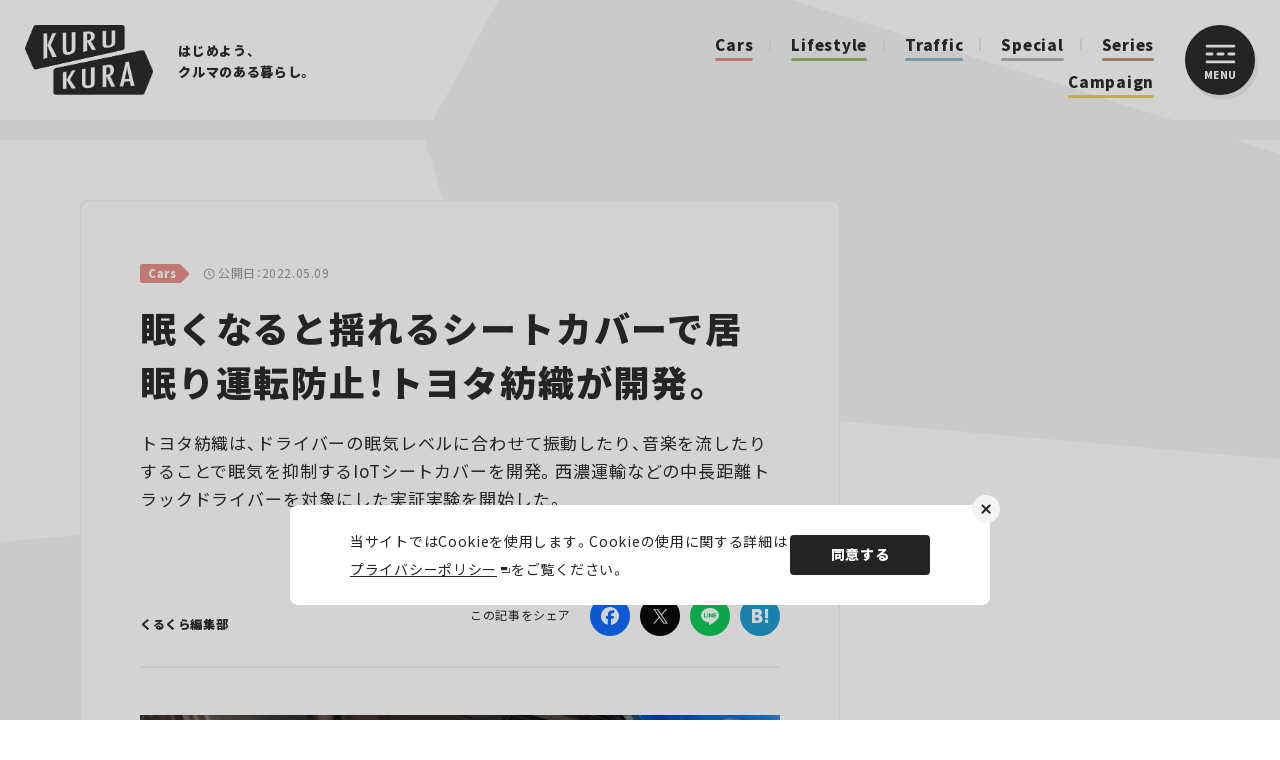

--- FILE ---
content_type: text/html; charset=UTF-8
request_url: https://kurukura.jp/article/20220506-20/
body_size: 14010
content:
<!DOCTYPE html>
<html lang="ja">
  <head>
    
    <meta charset="utf-8">
    <meta name="viewport" content="width=device-width, initial-scale=1">
    <link rel="icon" href="https://kurukura.jp/assets/themes/kurukura/assets/favicon.ico">
    <link rel="apple-touch-icon" sizes="180x180" href="https://kurukura.jp/assets/themes/kurukura/assets/imgs/apple-touch-icon.png">
    <link rel="stylesheet" href="https://cdn.jsdelivr.net/npm/yakuhanjp@3.4.1/dist/css/yakuhanjp.min.css">
    <link rel="stylesheet" href="https://kurukura.jp/assets/themes/kurukura/assets/style.css?ver2.6">
    
    <!--ヘッダー-->
     <!-- 管理画面から入力 --> 
<!--ヘッダー-->
<script async="async" src="https://flux-cdn.com/client/00763/kurukura_00914.min.js"></script>
<script type="text/javascript">
  window.pbjs = window.pbjs || {que: []};
</script>

<script async='async' src='https://securepubads.g.doubleclick.net/tag/js/gpt.js'></script>
<script type="text/javascript">
  window.googletag = window.googletag || {cmd: []};
</script>

<script type="text/javascript">
  window.fluxtag = {
    readyBids: {
      prebid: false,
      google: false
    },
    failSafeTimeout: 3e3,
    isFn: function isFn(object) {
      var _t = 'Function';
      var toString = Object.prototype.toString;
      return toString.call(object) === '[object ' + _t + ']';
    },
    launchAdServer: function () {
      if (!fluxtag.readyBids.prebid) {
        return;
      }
      fluxtag.requestAdServer();
    },
    requestAdServer: function () {
      if (!fluxtag.readyBids.google) {
        fluxtag.readyBids.google = true;
        googletag.cmd.push(function () {
          if (!!(pbjs.setTargetingForGPTAsync) && fluxtag.isFn(pbjs.setTargetingForGPTAsync)) {
            pbjs.que.push(function () {
              pbjs.setTargetingForGPTAsync();
            });
          }
          googletag.pubads().refresh();
        });
      }
    }
  };
</script>

<script type="text/javascript">
  setTimeout(function() {
    fluxtag.requestAdServer();
  }, fluxtag.failSafeTimeout);
</script>

<script type="text/javascript">
  googletag.cmd.push(function () {
    googletag.defineSlot('/9176203,21821879690/1841569', [[250, 250], [200, 200], [300, 300], 'fluid', [300, 250]], 'div-gpt-ad-1700452290939-0').addService(googletag.pubads());
    googletag.defineSlot('/9176203,21821879690/1841568', [[300, 250], [200, 200], [300, 300], [250, 250], 'fluid'], 'div-gpt-ad-1700452353606-0').addService(googletag.pubads());
    googletag.defineSlot('/9176203,21821879690/1841567', [[320, 50], [320, 75], [320, 100], [320, 120], [320, 180]], 'div-gpt-ad-1700452420282-0').addService(googletag.pubads());
    googletag.defineSlot('/9176203,21821879690/1841566', [[200, 200], 'fluid', [300, 300], [250, 250], [300, 250]], 'div-gpt-ad-1700452482709-0').addService(googletag.pubads());
    googletag.defineSlot('/9176203,21821879690/1823736', [300, 250], 'div-gpt-ad-1686294796499-0').addService(googletag.pubads());
    googletag.defineSlot('/9176203,21821879690/1823743', [300, 250], 'div-gpt-ad-1686295158281-0').addService(googletag.pubads());
    googletag.defineSlot('/9176203,21821879690/1823744', [300, 250], 'div-gpt-ad-1686295222395-0').addService(googletag.pubads());
    googletag.defineSlot('/9176203,21821879690/1823747', [300, 250], 'div-gpt-ad-1686295285068-0').addService(googletag.pubads());
    googletag.defineSlot('/9176203,21821879690/1823749', [300, 250], 'div-gpt-ad-1686295401997-0').addService(googletag.pubads());
    googletag.defineSlot('/9176203,21821879690/1823766', [[300, 250], [336, 280]], 'div-gpt-ad-1686296349215-0').addService(googletag.pubads());
    googletag.defineSlot('/9176203,21821879690/1823767', [[728, 90], [970, 250]], 'div-gpt-ad-1686296408799-0').addService(googletag.pubads());
    googletag.defineSlot('/9176203,21821879690/1823794', [[728, 90], [1, 1]], 'div-gpt-ad-1686297941197-0').addService(googletag.pubads());
    googletag.pubads().setTargeting('kurukura_path', [window.location.pathname]);
    googletag.pubads().enableSingleRequest();
    googletag.pubads().collapseEmptyDivs();
    googletag.pubads().disableInitialLoad();
    googletag.enableServices();

    if (!!(window.pbFlux) && !!(window.pbFlux.prebidBidder) && fluxtag.isFn(window.pbFlux.prebidBidder)) {
      pbjs.que.push(function () {
        window.pbFlux.prebidBidder();
      });
    } else {
      fluxtag.readyBids.prebid = true;
      fluxtag.launchAdServer();
    }
  });
</script>

<script data-cfasync="false" type="text/javascript">
(function(w, d) {
	var s = d.createElement('script');
	s.src = '//cdn.adpushup.com/47006/adpushup.js';
	s.crossOrigin='anonymous'; 
	s.type = 'text/javascript'; s.async = true;
	(d.getElementsByTagName('head')[0] || d.getElementsByTagName('body')[0]).appendChild(s);
	w.adpushup = w.adpushup || {que:[]};
})(window, document);

</script>

  <!--アドセンスヘッダー-->
  <script async src="https://pagead2.googlesyndication.com/pagead/js/adsbygoogle.js?client=ca-pub-6759289051789360" crossorigin="anonymous"></script>
  <!-- 管理画面化：インタースティシャル広告 -->
      <!--インターステシャル 管理画面から入力-->
  <script async src="https://securepubads.g.doubleclick.net/tag/js/gpt.js"></script>

  <!--Adx_interstitial_9176203-->
  <script>
  window.googletag = window.googletag || {cmd: []};
  googletag.cmd.push(function() {
  var slot = googletag.defineOutOfPageSlot(
  '/9176203,21821879690/1724362',
  googletag.enums.OutOfPageFormat.INTERSTITIAL);
  if (slot) slot.addService(googletag.pubads());
  googletag.pubads().enableSingleRequest();
  googletag.pubads().disableInitialLoad();//ヘッダーに.refresh();が無い場合削除して下さい。
  googletag.pubads().collapseEmptyDivs();
  googletag.enableServices();
  googletag.display(slot);
  });
  </script><!-- 管理画面化ここまで -->    <script defer src="https://www.pushcode.jp/dist/js/pushcode.js"></script>
<link rel="manifest" href="/manifest.json">
  <script>
  window.PushCodeInit = function() {
    try {
      if (PushCode && PushCode.isSupport()) {
        PushCode.init({ domainToken: '9f0e00aed0c807b17d0145e6a67913a0f4dcd88521772827d20ba6d5c5d8d311', userid: '' });
          PushCode.components.openSubscribeDialog();
      }
    }
    catch (err) {
      console.error(err);
      if (PushCode) {
        PushCode.sendError(err);
      }
    }
  };
</script>          <script type="application/ld+json">
{"@context":"https://schema.org","@type":"WebSite","name":"KURU KURA（くるくら） - クルマのある暮らしをもっと豊かに、もっと楽しく","url":"https://kurukura.jp/","description":"KURU KURA（くるくら）は自動車Webメディアとして、最新ニュースから、テクノロジー、カルチャー、エンターテインメントまで暮らしに役立つ幅広い分野の情報をお届けします。","potentialAction":{"@type":"SearchAction","target":"https://kurukura.jp/search/?q={search_term_string}","query-input":"required name=search_term_string"}}
</script>
          <script type="application/ld+json">
{"@context":"https://schema.org","@type":"Organization","name":"株式会社JAFメディアワークス","url":"https://kurukura.jp/","sameAs":["https://www.facebook.com/ejafmate/","https://twitter.com/kurukura_jp/","https://www.instagram.com/kurukura_magazine/"],"logo":"https://kurukura.jp/assets/themes/kurukura/assets/imgs/scheme_logo.png"}
</script>
          <script type="application/ld+json">
{"@context":"https://schema.org","@type":"BreadcrumbList","itemListElement":[{"@type":"ListItem","position":1,"name":"ホーム","item":"https://kurukura.jp/"},{"@type":"ListItem","position":2,"name":"Cars","item":"https://kurukura.jp/cars/"},{"@type":"ListItem","position":3,"name":"眠くなると揺れるシートカバーで居眠り運転防止！トヨタ紡織が開発。","item":"https://kurukura.jp/article/20220506-20/"}]}
</script>
          <script type="application/ld+json">
{"@context":"https://schema.org","@type":"Article","headline":"眠くなると揺れるシートカバーで居眠り運転防止！トヨタ紡織が開発。","description":"トヨタ紡織は、ドライバーの眠気レベルに合わせて振動したり、音楽を流したりすることで眠気を抑制するIoTシートカバーを開発。西濃運輸などの中長距離トラックドライバーを対象にした実証実験を開始した。","url":"https://kurukura.jp/article/20220506-20/","datePublished":"2022-05-09T10:20:00+09:00","dateModified":"2022-05-09T10:20:00+09:00","author":{"@type":"Person","name":"大槻祐士"},"publisher":{"@type":"Organization","name":"株式会社JAFメディアワークス","url":"https://kurukura.jp/","logo":{"@type":"ImageObject","url":"https://kurukura.jp/assets/themes/kurukura/assets/imgs/scheme_logo.png"}},"mainEntityOfPage":{"@type":"WebPage","@id":"https://kurukura.jp/article/20220506-20/"},"image":"https://kurukura.jp/media2020/3582-SheetCover-01.jpg"}
</script>
          <script type="application/ld+json">
{"@context":"https://schema.org","@type":"ImageGallery","name":"眠くなると揺れるシートカバーで居眠り運転防止！トヨタ紡織が開発。の画像ギャラリー","description":"眠くなると揺れるシートカバーで居眠り運転防止！トヨタ紡織が開発。の画像ギャラリーページです。","url":"https://kurukura.jp/article/20220506-20/gallery/20220506-20/","image":[{"@type":"ImageObject","contentUrl":"https://kurukura.jp/media2020/3582-SheetCover-03.jpg"},{"@type":"ImageObject","contentUrl":"https://kurukura.jp/media2020/3582-SheetCover-02.jpg"},{"@type":"ImageObject","contentUrl":"https://kurukura.jp/media2020/3582-SheetCover-01.jpg"}]}
</script>
              
		<!-- All in One SEO 4.3.8 - aioseo.com -->
		<title>眠くなると揺れるシートカバーで居眠り運転防止！トヨタ紡織が開発。 | KURU KURA（くるくら）</title>
		<meta name="description" content="トヨタ紡織は、ドライバーの眠気レベルに合わせて振動したり、音楽を流したりすることで眠気を抑制するIoTシートカバーを開発。西濃運輸などの中長距離トラックドライバーを対象にした実証実験を開始した。" />
		<meta name="robots" content="max-image-preview:large" />
		<link rel="canonical" href="https://kurukura.jp/article/20220506-20/" />
		<meta name="generator" content="All in One SEO (AIOSEO) 4.3.8" />
		<meta property="og:locale" content="ja_JP" />
		<meta property="og:site_name" content="KURU KURA（くるくら） | はじめよう、クルマのある暮らし。" />
		<meta property="og:type" content="article" />
		<meta property="og:title" content="眠くなると揺れるシートカバーで居眠り運転防止！トヨタ紡織が開発。 | KURU KURA（くるくら）" />
		<meta property="og:description" content="トヨタ紡織は、ドライバーの眠気レベルに合わせて振動したり、音楽を流したりすることで眠気を抑制するIoTシートカバーを開発。西濃運輸などの中長距離トラックドライバーを対象にした実証実験を開始した。" />
		<meta property="og:url" content="https://kurukura.jp/article/20220506-20/" />
		<meta property="og:image" content="https://kurukura.jp/media2020/3582-SheetCover-01.jpg" />
		<meta property="og:image:secure_url" content="https://kurukura.jp/media2020/3582-SheetCover-01.jpg" />
		<meta property="og:image:width" content="1200" />
		<meta property="og:image:height" content="630" />
		<meta property="article:published_time" content="2022-05-09T10:20:00+00:00" />
		<meta property="article:modified_time" content="2022-05-09T10:20:00+00:00" />
		<meta property="article:publisher" content="https://www.facebook.com/ejafmate/" />
		<meta name="twitter:card" content="summary_large_image" />
		<meta name="twitter:site" content="@kurukura_jp" />
		<meta name="twitter:title" content="眠くなると揺れるシートカバーで居眠り運転防止！トヨタ紡織が開発。 | KURU KURA（くるくら）" />
		<meta name="twitter:description" content="トヨタ紡織は、ドライバーの眠気レベルに合わせて振動したり、音楽を流したりすることで眠気を抑制するIoTシートカバーを開発。西濃運輸などの中長距離トラックドライバーを対象にした実証実験を開始した。" />
		<meta name="twitter:creator" content="@kurukura_jp" />
		<meta name="twitter:image" content="https://kurukura.jp/media2020/3582-SheetCover-01.jpg" />
		<!-- All in One SEO -->

<link rel='stylesheet' id='classic-theme-styles-css' href='https://kurukura.jp/wp/wp-includes/css/classic-themes.min.css?ver=1' type='text/css' media='all' />
<style id='global-styles-inline-css' type='text/css'>
body{--wp--preset--color--black: #000000;--wp--preset--color--cyan-bluish-gray: #abb8c3;--wp--preset--color--white: #ffffff;--wp--preset--color--pale-pink: #f78da7;--wp--preset--color--vivid-red: #cf2e2e;--wp--preset--color--luminous-vivid-orange: #ff6900;--wp--preset--color--luminous-vivid-amber: #fcb900;--wp--preset--color--light-green-cyan: #7bdcb5;--wp--preset--color--vivid-green-cyan: #00d084;--wp--preset--color--pale-cyan-blue: #8ed1fc;--wp--preset--color--vivid-cyan-blue: #0693e3;--wp--preset--color--vivid-purple: #9b51e0;--wp--preset--gradient--vivid-cyan-blue-to-vivid-purple: linear-gradient(135deg,rgba(6,147,227,1) 0%,rgb(155,81,224) 100%);--wp--preset--gradient--light-green-cyan-to-vivid-green-cyan: linear-gradient(135deg,rgb(122,220,180) 0%,rgb(0,208,130) 100%);--wp--preset--gradient--luminous-vivid-amber-to-luminous-vivid-orange: linear-gradient(135deg,rgba(252,185,0,1) 0%,rgba(255,105,0,1) 100%);--wp--preset--gradient--luminous-vivid-orange-to-vivid-red: linear-gradient(135deg,rgba(255,105,0,1) 0%,rgb(207,46,46) 100%);--wp--preset--gradient--very-light-gray-to-cyan-bluish-gray: linear-gradient(135deg,rgb(238,238,238) 0%,rgb(169,184,195) 100%);--wp--preset--gradient--cool-to-warm-spectrum: linear-gradient(135deg,rgb(74,234,220) 0%,rgb(151,120,209) 20%,rgb(207,42,186) 40%,rgb(238,44,130) 60%,rgb(251,105,98) 80%,rgb(254,248,76) 100%);--wp--preset--gradient--blush-light-purple: linear-gradient(135deg,rgb(255,206,236) 0%,rgb(152,150,240) 100%);--wp--preset--gradient--blush-bordeaux: linear-gradient(135deg,rgb(254,205,165) 0%,rgb(254,45,45) 50%,rgb(107,0,62) 100%);--wp--preset--gradient--luminous-dusk: linear-gradient(135deg,rgb(255,203,112) 0%,rgb(199,81,192) 50%,rgb(65,88,208) 100%);--wp--preset--gradient--pale-ocean: linear-gradient(135deg,rgb(255,245,203) 0%,rgb(182,227,212) 50%,rgb(51,167,181) 100%);--wp--preset--gradient--electric-grass: linear-gradient(135deg,rgb(202,248,128) 0%,rgb(113,206,126) 100%);--wp--preset--gradient--midnight: linear-gradient(135deg,rgb(2,3,129) 0%,rgb(40,116,252) 100%);--wp--preset--duotone--dark-grayscale: url('#wp-duotone-dark-grayscale');--wp--preset--duotone--grayscale: url('#wp-duotone-grayscale');--wp--preset--duotone--purple-yellow: url('#wp-duotone-purple-yellow');--wp--preset--duotone--blue-red: url('#wp-duotone-blue-red');--wp--preset--duotone--midnight: url('#wp-duotone-midnight');--wp--preset--duotone--magenta-yellow: url('#wp-duotone-magenta-yellow');--wp--preset--duotone--purple-green: url('#wp-duotone-purple-green');--wp--preset--duotone--blue-orange: url('#wp-duotone-blue-orange');--wp--preset--font-size--small: 13px;--wp--preset--font-size--medium: 20px;--wp--preset--font-size--large: 36px;--wp--preset--font-size--x-large: 42px;--wp--preset--spacing--20: 0.44rem;--wp--preset--spacing--30: 0.67rem;--wp--preset--spacing--40: 1rem;--wp--preset--spacing--50: 1.5rem;--wp--preset--spacing--60: 2.25rem;--wp--preset--spacing--70: 3.38rem;--wp--preset--spacing--80: 5.06rem;}:where(.is-layout-flex){gap: 0.5em;}body .is-layout-flow > .alignleft{float: left;margin-inline-start: 0;margin-inline-end: 2em;}body .is-layout-flow > .alignright{float: right;margin-inline-start: 2em;margin-inline-end: 0;}body .is-layout-flow > .aligncenter{margin-left: auto !important;margin-right: auto !important;}body .is-layout-constrained > .alignleft{float: left;margin-inline-start: 0;margin-inline-end: 2em;}body .is-layout-constrained > .alignright{float: right;margin-inline-start: 2em;margin-inline-end: 0;}body .is-layout-constrained > .aligncenter{margin-left: auto !important;margin-right: auto !important;}body .is-layout-constrained > :where(:not(.alignleft):not(.alignright):not(.alignfull)){max-width: var(--wp--style--global--content-size);margin-left: auto !important;margin-right: auto !important;}body .is-layout-constrained > .alignwide{max-width: var(--wp--style--global--wide-size);}body .is-layout-flex{display: flex;}body .is-layout-flex{flex-wrap: wrap;align-items: center;}body .is-layout-flex > *{margin: 0;}:where(.wp-block-columns.is-layout-flex){gap: 2em;}.has-black-color{color: var(--wp--preset--color--black) !important;}.has-cyan-bluish-gray-color{color: var(--wp--preset--color--cyan-bluish-gray) !important;}.has-white-color{color: var(--wp--preset--color--white) !important;}.has-pale-pink-color{color: var(--wp--preset--color--pale-pink) !important;}.has-vivid-red-color{color: var(--wp--preset--color--vivid-red) !important;}.has-luminous-vivid-orange-color{color: var(--wp--preset--color--luminous-vivid-orange) !important;}.has-luminous-vivid-amber-color{color: var(--wp--preset--color--luminous-vivid-amber) !important;}.has-light-green-cyan-color{color: var(--wp--preset--color--light-green-cyan) !important;}.has-vivid-green-cyan-color{color: var(--wp--preset--color--vivid-green-cyan) !important;}.has-pale-cyan-blue-color{color: var(--wp--preset--color--pale-cyan-blue) !important;}.has-vivid-cyan-blue-color{color: var(--wp--preset--color--vivid-cyan-blue) !important;}.has-vivid-purple-color{color: var(--wp--preset--color--vivid-purple) !important;}.has-black-background-color{background-color: var(--wp--preset--color--black) !important;}.has-cyan-bluish-gray-background-color{background-color: var(--wp--preset--color--cyan-bluish-gray) !important;}.has-white-background-color{background-color: var(--wp--preset--color--white) !important;}.has-pale-pink-background-color{background-color: var(--wp--preset--color--pale-pink) !important;}.has-vivid-red-background-color{background-color: var(--wp--preset--color--vivid-red) !important;}.has-luminous-vivid-orange-background-color{background-color: var(--wp--preset--color--luminous-vivid-orange) !important;}.has-luminous-vivid-amber-background-color{background-color: var(--wp--preset--color--luminous-vivid-amber) !important;}.has-light-green-cyan-background-color{background-color: var(--wp--preset--color--light-green-cyan) !important;}.has-vivid-green-cyan-background-color{background-color: var(--wp--preset--color--vivid-green-cyan) !important;}.has-pale-cyan-blue-background-color{background-color: var(--wp--preset--color--pale-cyan-blue) !important;}.has-vivid-cyan-blue-background-color{background-color: var(--wp--preset--color--vivid-cyan-blue) !important;}.has-vivid-purple-background-color{background-color: var(--wp--preset--color--vivid-purple) !important;}.has-black-border-color{border-color: var(--wp--preset--color--black) !important;}.has-cyan-bluish-gray-border-color{border-color: var(--wp--preset--color--cyan-bluish-gray) !important;}.has-white-border-color{border-color: var(--wp--preset--color--white) !important;}.has-pale-pink-border-color{border-color: var(--wp--preset--color--pale-pink) !important;}.has-vivid-red-border-color{border-color: var(--wp--preset--color--vivid-red) !important;}.has-luminous-vivid-orange-border-color{border-color: var(--wp--preset--color--luminous-vivid-orange) !important;}.has-luminous-vivid-amber-border-color{border-color: var(--wp--preset--color--luminous-vivid-amber) !important;}.has-light-green-cyan-border-color{border-color: var(--wp--preset--color--light-green-cyan) !important;}.has-vivid-green-cyan-border-color{border-color: var(--wp--preset--color--vivid-green-cyan) !important;}.has-pale-cyan-blue-border-color{border-color: var(--wp--preset--color--pale-cyan-blue) !important;}.has-vivid-cyan-blue-border-color{border-color: var(--wp--preset--color--vivid-cyan-blue) !important;}.has-vivid-purple-border-color{border-color: var(--wp--preset--color--vivid-purple) !important;}.has-vivid-cyan-blue-to-vivid-purple-gradient-background{background: var(--wp--preset--gradient--vivid-cyan-blue-to-vivid-purple) !important;}.has-light-green-cyan-to-vivid-green-cyan-gradient-background{background: var(--wp--preset--gradient--light-green-cyan-to-vivid-green-cyan) !important;}.has-luminous-vivid-amber-to-luminous-vivid-orange-gradient-background{background: var(--wp--preset--gradient--luminous-vivid-amber-to-luminous-vivid-orange) !important;}.has-luminous-vivid-orange-to-vivid-red-gradient-background{background: var(--wp--preset--gradient--luminous-vivid-orange-to-vivid-red) !important;}.has-very-light-gray-to-cyan-bluish-gray-gradient-background{background: var(--wp--preset--gradient--very-light-gray-to-cyan-bluish-gray) !important;}.has-cool-to-warm-spectrum-gradient-background{background: var(--wp--preset--gradient--cool-to-warm-spectrum) !important;}.has-blush-light-purple-gradient-background{background: var(--wp--preset--gradient--blush-light-purple) !important;}.has-blush-bordeaux-gradient-background{background: var(--wp--preset--gradient--blush-bordeaux) !important;}.has-luminous-dusk-gradient-background{background: var(--wp--preset--gradient--luminous-dusk) !important;}.has-pale-ocean-gradient-background{background: var(--wp--preset--gradient--pale-ocean) !important;}.has-electric-grass-gradient-background{background: var(--wp--preset--gradient--electric-grass) !important;}.has-midnight-gradient-background{background: var(--wp--preset--gradient--midnight) !important;}.has-small-font-size{font-size: var(--wp--preset--font-size--small) !important;}.has-medium-font-size{font-size: var(--wp--preset--font-size--medium) !important;}.has-large-font-size{font-size: var(--wp--preset--font-size--large) !important;}.has-x-large-font-size{font-size: var(--wp--preset--font-size--x-large) !important;}
.wp-block-navigation a:where(:not(.wp-element-button)){color: inherit;}
:where(.wp-block-columns.is-layout-flex){gap: 2em;}
.wp-block-pullquote{font-size: 1.5em;line-height: 1.6;}
</style>
<link rel="https://api.w.org/" href="https://kurukura.jp/wp-json/" /><link rel="alternate" type="application/json" href="https://kurukura.jp/wp-json/wp/v2/posts/3582" /><link rel="alternate" type="application/json+oembed" href="https://kurukura.jp/wp-json/oembed/1.0/embed?url=https%3A%2F%2Fkurukura.jp%2Farticle%2F20220506-20%2F" />
<link rel="alternate" type="text/xml+oembed" href="https://kurukura.jp/wp-json/oembed/1.0/embed?url=https%3A%2F%2Fkurukura.jp%2Farticle%2F20220506-20%2F&#038;format=xml" />

    <!-- Google Tag Manager -->
      <script>(function(w,d,s,l,i){w[l]=w[l]||[];w[l].push({'gtm.start':
      new Date().getTime(),event:'gtm.js'});var f=d.getElementsByTagName(s)[0],
      j=d.createElement(s),dl=l!='dataLayer'?'&l='+l:'';j.async=true;j.src=
      '//www.googletagmanager.com/gtm.js?id='+i+dl;f.parentNode.insertBefore(j,f);
      })(window,document,'script','dataLayer','GTM-MGX37M');</script>
      <!-- End Google Tag Manager -->
  </head>
  
  <body page-type="archive-item" is-menu-open="false">
      <!-- Google Tag Manager (noscript) -->
      <noscript><iframe src="//www.googletagmanager.com/ns.html?id=GTM-MGX37M"
      height="0" width="0" style="display:none;visibility:hidden"></iframe></noscript>
      <!-- End Google Tag Manager (noscript) -->
    <header class="header">
      <div class="header__inner">
         
          <a class="site-logo" href="/"><img src="https://kurukura.jp/assets/themes/kurukura/assets/imgs/logo.png" alt="KURUKURA"></a>
                <div class="header-center">
          <p class="header-copy"><span>はじめよう、</span><span>クルマのある暮らし。</span></p>
          <nav class="header-cat">
                                                       <a class="header-cat__item color01" href="https://kurukura.jp/cars/">Cars</a>
                                                         <a class="header-cat__item color03" href="https://kurukura.jp/lifestyle/">Lifestyle</a>
                                                         <a class="header-cat__item color02" href="https://kurukura.jp/traffic/">Traffic</a>
                                        <a class="header-cat__item color10" href="/article/special/">Special</a>
             <a class="header-cat__item color04" href="/series/">Series</a>
             <a class="header-cat__item color05" href="/campaign/">Campaign</a>
                      </nav>
        </div>
        <button class="menu-btn js-menu-toggle">
          <div class="menu-btn__inner">
            <svg class="menu-btn__bar" xmlns="http://www.w3.org/2000/svg" width="30" height="19" viewBox="0 0 30 19">
              <g id="グループ_12570" data-name="グループ 12570" transform="translate(-1276 -45)">
                <rect id="長方形_5" data-name="長方形 5" width="8" height="3" rx="1.5" transform="translate(1276 53)" fill="#fff"></rect>
                <rect id="長方形_2017" data-name="長方形 2017" width="8" height="3" rx="1.5" transform="translate(1287 53)" fill="#fff"></rect>
                <rect id="長方形_2018" data-name="長方形 2018" width="8" height="3" rx="1.5" transform="translate(1298 53)" fill="#fff"></rect>
                <rect id="長方形_2016" data-name="長方形 2016" width="30" height="3" rx="1.5" transform="translate(1276 45)" fill="#fff"></rect>
                <rect id="長方形_7" data-name="長方形 7" width="30" height="3" rx="1.5" transform="translate(1276 61)" fill="#fff"></rect>
              </g>
            </svg><span>MENU</span>
          </div>
        </button>
      </div>
</header>
    <div class="sticky-contents-area">
    <main>
          <div class="wrapper" page-type="archive-item">
      
              <div class="ad2 ad-collapse-top forpc">
    <!-- 管理画面化：PC 記事一覧ページ　ページトップ -->
         <div id='div-gpt-ad-1686296408799-0' style="text-align:center;">
        <script>
            googletag.cmd.push(function() { googletag.display('div-gpt-ad-1686296408799-0'); });
        </script>
    </div>        <!-- 管理画面化ここまで -->
</div>
<div class="ad2 ad-collapse-top forsp">
    <!-- 管理画面化：SP_記事一覧ページ　ページトップ -->
            <!-- /9176203,21821879690/1823743 SP SP_記事ヘッダー -->
<div id='div-gpt-ad-1686295158281-0' style='margin:auto;text-align:center;'>
  <script>
    googletag.cmd.push(function() { googletag.display('div-gpt-ad-1686295158281-0'); });
  </script>
</div>        <!-- 管理画面化ここまで -->
</div>            <div class="page-column-container">
        <div class="page-column">
          <div class="article-contents contents">

            
            <div class="art-head">
              <div class="art-meta"><a href="https://kurukura.jp/cars/">
                  <span class="art-meta__tag color01">Cars</span></a>
                <p>
                  
                  <span class="art-meta__date">公開日：2022.05.09</span>
                </p>
              </div>
                          </div>
            <h1 class="art-title">眠くなると揺れるシートカバーで居眠り運転防止！トヨタ紡織が開発。</h1>
            <div class="art-head-series forsp">
                                        </div>
                                                  <p class="art-sum">トヨタ紡織は、ドライバーの眠気レベルに合わせて振動したり、音楽を流したりすることで眠気を抑制するIoTシートカバーを開発。西濃運輸などの中長距離トラックドライバーを対象にした実証実験を開始した。</p>
                        <div class="art-head-series forpc">
                                        </div>
                        <div class="art-head-sub">
              <div class="art-data">
                                  <div class="art-author">
                    <div class="art-author__inner">
                                              <div class="art-author-item">
                          <p class="art-author-item__txt"><span class="name">くるくら編集部
                              </spam>
                          </p>
                        </div>
                                          </div>
                  </div>
                                <div class="art-share">
  <p class="art-share__txt">この記事をシェア</p>
  <div class="art-share-list">
    <a class="art-share-list__item facebook" href="https://www.facebook.com/sharer/sharer.php?u=https://kurukura.jp/article/20220506-20/" target="_blank" aria-label="Facebook"></a>
    <a class="art-share-list__item twitter" href="https://twitter.com/intent/tweet?url=https://kurukura.jp/article/20220506-20/&amp;amp;text=眠くなると揺れるシートカバーで居眠り運転防止！トヨタ紡織が開発。" target="_blank" aria-label="Twitter"></a>
    <a class="art-share-list__item line" href="http://line.me/R/msg/text/?眠くなると揺れるシートカバーで居眠り運転防止！トヨタ紡織が開発。%0D%0Ahttps://kurukura.jp/article/20220506-20/" target="_blank" aria-label="LINE"></a>
          <a class="art-share-list__item bookmark" href="https://b.hatena.ne.jp/entry/s/kurukura.jp/article/20220506-20#bbutton" target="_blank" aria-label="はてなブックマーク"></a>
      </div>
</div>              </div>
            </div>
                          
                              <div class="fortabsp adtopfortab">
  <div class="ad top">
    <!-- 管理画面化：TOP記事共通_SPメイン下1 -->
          <div id='div-gpt-ad-1700452482709-0' style='margin:auto;text-align:center;'>
      <script>
        googletag.cmd.push(function() { googletag.display('div-gpt-ad-1700452482709-0'); });
      </script>
    </div>        <!-- 管理画面化ここまで -->
  </div>
</div>                                                  <div class="archive-main-area">
                              <div class="migrated"><p class="normal_caption"><a href="/gallery/20220506-20/image3"><img src="https://kurukura.jp/media2020/3582-SheetCover-01.jpg"></a></p>
<p class="normal_caption" style="text-align: right;">(c) littlewolf1989 &#8211; stock.adobe.com</p>
<h2>眠気抑制シートカバーで居眠り運転を防止！</h2>
<p>　トヨタ紡織株式会社は、ドライバーの走行中の疲労状態や眠気などを推定し、振動したり、音楽を流したりすることで眠気を抑制するIoTシートカバーを開発した。IoTシートカバーは、疲労状態推定システムと眠気抑制システムを搭載したデバイス。スマートフォンアプリ、専用カメラと連動して使用するもの。</p>
<p class="annotation">　※IoT：モノのインターネット。さまざまな「モノ」がインターネットに接続され、情報交換することにより相互に制御する仕組み。</p>
<p><a href="/gallery/20220506-20/image1"><img src="https://kurukura.jp/media2020/3582-SheetCover-03.jpg"></a></p>
<p class="normal_caption">トヨタ紡織が開発したIoTシートカバー。　画像＝トヨタ紡織株式会社</p>
<p>　疲労状態推定システムは、シートカバーに内蔵された心拍センサーを用いて、シートカバーに座ったドライバーの心拍数を測定。疲労状態を推定する。</p>
<p>　一方、眠気抑制システムは、車内に設置した専用カメラを用いて、ドライバーの目や頭の動きを感知し、ドライバーの眠気レベルを推定。その眠気レベルに合わせて、シートカバーが振動したり、音楽が流れたりする仕組み。その振動や音楽によって眠気を抑制し、居眠り運転を抑制する。</p>
<p>　なお、疲労状態や眠気の推定結果はスマートフォンアプリを通じてクラウドへ送信。運行管理者などへリアルタイムで通知することもできるという。</p>
<h2>中距離トラックドライバーによる実証実験もスタート</h2>
<p><a href="/gallery/20220506-20/image2"><img src="https://kurukura.jp/media2020/3582-SheetCover-02.jpg"></a></p>
<p class="normal_caption" style="text-align: right;">(c) naka &#8211; stock.adobe.com</p>
<p>　さらに同社は、IoTシートカバーを西濃運輸などの中長距離トラックドライバーに提供。ドライバーの運行前後や走行中のデータを収集する実証実験を開始した。実証実験で蓄積したデータをもとに、トラックドライバーが眠気や疲労を感じにくい走行ルートや休憩を取る適切なタイミングなどについて解析。安全・安心な運行に寄与する情報提供を目指すという。</p>
</div>
                                  <a class="b-btn a-m-btn b-btn--arrow"
                    href="/gallery/20220506-20">記事の画像ギャラリーを見る
                    <svg xmlns="http://www.w3.org/2000/svg" width="7.187" height="12.374"
                      viewBox="0 0 7.187 12.374">
                      <path data-name="パス 47494" d="M.707,9.9,5.48,5.126.707.353"
                        transform="translate(0.707 1.061)" fill="none" stroke="#fff"
                        stroke-linecap="round" stroke-linejoin="round" stroke-miterlimit="10"
                        stroke-width="2"></path>
                    </svg>
                  </a>
                                          </div>
            <div class="art-tags--foot">
              <div class="art-tags">
                                                      <a class="ht-item"
                      href="https://kurukura.jp/tag/toyota/">トヨタ｜Toyota</a>
                                      <a class="ht-item"
                      href="https://kurukura.jp/tag/%e4%ba%a4%e9%80%9a%e5%ae%89%e5%85%a8/">交通安全</a>
                                      <a class="ht-item"
                      href="https://kurukura.jp/tag/%e3%83%88%e3%83%a9%e3%83%83%e3%82%af/">トラック</a>
                                      <a class="ht-item"
                      href="https://kurukura.jp/tag/%e3%82%a2%e3%83%97%e3%83%aa/">アプリ</a>
                                                </div>
            </div>
                        <div class="art-share art-share--foot">
  <p class="art-share__txt">この記事をシェア</p>
  <div class="art-share-list">
    <a class="art-share-list__item facebook" href="https://www.facebook.com/sharer/sharer.php?u=https://kurukura.jp/article/20220506-20/" target="_blank" aria-label="Facebook"></a>
    <a class="art-share-list__item twitter" href="https://twitter.com/intent/tweet?url=https://kurukura.jp/article/20220506-20/&amp;amp;text=眠くなると揺れるシートカバーで居眠り運転防止！トヨタ紡織が開発。" target="_blank" aria-label="Twitter"></a>
    <a class="art-share-list__item line" href="http://line.me/R/msg/text/?眠くなると揺れるシートカバーで居眠り運転防止！トヨタ紡織が開発。%0D%0Ahttps://kurukura.jp/article/20220506-20/" target="_blank" aria-label="LINE"></a>
          <a class="art-share-list__item bookmark" href="https://b.hatena.ne.jp/entry/s/kurukura.jp/article/20220506-20#bbutton" target="_blank" aria-label="はてなブックマーク"></a>
      </div>
</div>
                      </div>
                      <div class="ad5 contents">
              <div class="ad top forpc" style="text-align:center">
  <!-- 管理画面化：PC_記事_下部左右共通_300x250 -->
       <ins class="adsbygoogle"
      style="display:inline-block;width:300px;height:250px"
      data-ad-client="ca-pub-6759289051789360"
      data-ad-slot="3626290409"
  >
  </ins>
  <script>
      (adsbygoogle = window.adsbygoogle || []).push({});
  </script>
  &nbsp;&nbsp;
  <ins class="adsbygoogle"
      style="display:inline-block;width:300px;height:250px"
      data-ad-client="ca-pub-6759289051789360"
      data-ad-slot="3626290409"
  >
  </ins>
  <script>
      (adsbygoogle = window.adsbygoogle || []).push({});
  </script>    <!-- 管理画面化ここまで -->
</div>

              <div class="ad top forsp" style="text-align:center;">
  <!-- 管理画面化：記事_SPギャラリー下2 -->
       <div id='div-gpt-ad-1700452353606-0' style='margin:auto;text-align:center;'>
    <script>
      googletag.cmd.push(function() { googletag.display('div-gpt-ad-1700452353606-0'); });
    </script>
  </div>  </div>

            </div>
                                <div class="archive-related-archives archives contents">
              <div class="heading">
                <h2 class="heading-title">あわせて読みたい</h2>
              </div>
              <div class="card-container">
                                                                                                  <a class="card card-item color01"
                          href="https://kurukura.jp/article/98740-20260127-104/">
                                        <div class="card__img card-img">
                      <figure>
                        <img width="768" height="512" src="https://kurukura.jp/assets/uploads/2026/01/20260123-gr-yaris-sebastien-ogier-03-768x512.jpg" class="attachment-medium_large size-medium_large" alt="GRヤリス セバスチャン・オジエ 9x ワールドチャンピオンエディション（プロトタイプ）｜GR Sébastien Ogier 9x World Champion Edition prototype" decoding="async" loading="lazy" srcset="https://kurukura.jp/assets/uploads/2026/01/20260123-gr-yaris-sebastien-ogier-03-768x512.jpg 768w, https://kurukura.jp/assets/uploads/2026/01/20260123-gr-yaris-sebastien-ogier-03-300x200.jpg 300w, https://kurukura.jp/assets/uploads/2026/01/20260123-gr-yaris-sebastien-ogier-03-1024x683.jpg 1024w, https://kurukura.jp/assets/uploads/2026/01/20260123-gr-yaris-sebastien-ogier-03-1600x1067.jpg 1600w" sizes="(max-width: 768px) 100vw, 768px" />
                      </figure>
                    </div>
                    <div class="card__txt"><span
                        class="card__tag"><span>Cars</span></span>
                      <h3 class="card__title">トヨタ、100台限定の特別な「GRヤリス」WRC9冠王者オジエモデル発表！ 抽選申込は2026年春以降、争奪戦に備えよ！【新車ニュース】</h3>
                      <p class="card__date">2026.01.28</p>
                    </div>
                    </a>
                                                                                  <a class="card card-item color02"
                          href="https://kurukura.jp/article/85489-20260127-110/">
                                        <div class="card__img card-img">
                      <figure>
                        <img width="768" height="512" src="https://kurukura.jp/assets/uploads/2025/09/251023-yomoyama36-00-768x512.jpg" class="attachment-medium_large size-medium_large" alt="" decoding="async" loading="lazy" srcset="https://kurukura.jp/assets/uploads/2025/09/251023-yomoyama36-00-768x512.jpg 768w, https://kurukura.jp/assets/uploads/2025/09/251023-yomoyama36-00-300x200.jpg 300w, https://kurukura.jp/assets/uploads/2025/09/251023-yomoyama36-00-1024x683.jpg 1024w, https://kurukura.jp/assets/uploads/2025/09/251023-yomoyama36-00.jpg 1452w" sizes="(max-width: 768px) 100vw, 768px" />
                      </figure>
                    </div>
                    <div class="card__txt"><span
                        class="card__tag"><span>Traffic</span></span>
                      <h3 class="card__title">車線変更時はまず「斜め後方の死角」に注意！ ｜長山先生の「危険予知」よもやま話 第37回</h3>
                      <p class="card__date">2026.01.27</p>
                    </div>
                    </a>
                                                                                  <a class="card card-item color01"
                          href="https://kurukura.jp/article/97975-20260123-104/">
                                        <div class="card__img card-img">
                      <figure>
                        <img width="768" height="512" src="https://kurukura.jp/assets/uploads/2026/01/260115-toyota-hiace-thumb-768x512.jpg" class="attachment-medium_large size-medium_large" alt="" decoding="async" loading="lazy" srcset="https://kurukura.jp/assets/uploads/2026/01/260115-toyota-hiace-thumb-768x512.jpg 768w, https://kurukura.jp/assets/uploads/2026/01/260115-toyota-hiace-thumb-300x200.jpg 300w, https://kurukura.jp/assets/uploads/2026/01/260115-toyota-hiace-thumb-1024x683.jpg 1024w, https://kurukura.jp/assets/uploads/2026/01/260115-toyota-hiace-thumb.jpg 1452w" sizes="(max-width: 768px) 100vw, 768px" />
                      </figure>
                    </div>
                    <div class="card__txt"><span
                        class="card__tag"><span>Cars</span></span>
                      <h3 class="card__title">トヨタ、改良新型「ハイエース」を2月2日に発売！ 新デザインのLEDヘッドライトや最新安全機能を搭載。フルモデルチェンジは持ち越し！【新車ニュース】</h3>
                      <p class="card__date">2026.01.23</p>
                    </div>
                    </a>
                                                                                  <a class="card card-item color03"
                          href="https://kurukura.jp/article/94862-20260122-114/">
                                        <div class="card__img card-img">
                      <figure>
                        <img width="768" height="512" src="https://kurukura.jp/assets/uploads/2025/12/251210-manyaa-01-768x512.jpg" class="attachment-medium_large size-medium_large" alt="" decoding="async" loading="lazy" srcset="https://kurukura.jp/assets/uploads/2025/12/251210-manyaa-01-768x512.jpg 768w, https://kurukura.jp/assets/uploads/2025/12/251210-manyaa-01-300x200.jpg 300w, https://kurukura.jp/assets/uploads/2025/12/251210-manyaa-01-1024x683.jpg 1024w, https://kurukura.jp/assets/uploads/2025/12/251210-manyaa-01.jpg 1452w" sizes="(max-width: 768px) 100vw, 768px" />
                      </figure>
                    </div>
                    <div class="card__txt"><span
                        class="card__tag"><span>Lifestyle</span></span>
                      <h3 class="card__title">寒くて暗い冬の夜道は、キラリと光る猫の“目”も借りたい。<span>━━</span>猫ときどき交通安全｜【今月の「交通まにゃ～」Vol.7】</h3>
                      <p class="card__date">2026.01.22</p>
                    </div>
                    </a>
                                                                                  <a class="card card-item color01"
                          href="https://kurukura.jp/article/97392-20260115-104/">
                                        <div class="card__img card-img">
                      <figure>
                        <img width="768" height="512" src="https://kurukura.jp/assets/uploads/2026/01/20260109-gr-yaris-morizo-rr-03-768x512.jpg" class="attachment-medium_large size-medium_large" alt="GRヤリス MORIZO RR（プロトタイプ）｜GR Yaris MORIZO RR (prototype)" decoding="async" loading="lazy" srcset="https://kurukura.jp/assets/uploads/2026/01/20260109-gr-yaris-morizo-rr-03-768x512.jpg 768w, https://kurukura.jp/assets/uploads/2026/01/20260109-gr-yaris-morizo-rr-03-300x200.jpg 300w, https://kurukura.jp/assets/uploads/2026/01/20260109-gr-yaris-morizo-rr-03-1024x683.jpg 1024w, https://kurukura.jp/assets/uploads/2026/01/20260109-gr-yaris-morizo-rr-03-1600x1067.jpg 1600w" sizes="(max-width: 768px) 100vw, 768px" />
                      </figure>
                    </div>
                    <div class="card__txt"><span
                        class="card__tag"><span>Cars</span></span>
                      <h3 class="card__title">トヨタが「GRヤリス MORIZO RR」プロトタイプを公開！ ニュルで鍛えた足回りに自信。今春以降に100台限定で発売【新車ニュース】</h3>
                      <p class="card__date">2026.01.15</p>
                    </div>
                    </a>
                                                                                  <a class="card card-item color01"
                          href="https://kurukura.jp/article/96097-20251229-104/">
                                        <div class="card__img card-img">
                      <figure>
                        <img width="768" height="512" src="https://kurukura.jp/assets/uploads/2025/12/202251223-toyota-hakone-ekiden_02-768x512.jpg" class="attachment-medium_large size-medium_large" alt="センチュリー（大会本部車）" decoding="async" loading="lazy" srcset="https://kurukura.jp/assets/uploads/2025/12/202251223-toyota-hakone-ekiden_02-768x512.jpg 768w, https://kurukura.jp/assets/uploads/2025/12/202251223-toyota-hakone-ekiden_02-300x200.jpg 300w, https://kurukura.jp/assets/uploads/2025/12/202251223-toyota-hakone-ekiden_02-1024x682.jpg 1024w, https://kurukura.jp/assets/uploads/2025/12/202251223-toyota-hakone-ekiden_02-1600x1066.jpg 1600w" sizes="(max-width: 768px) 100vw, 768px" />
                      </figure>
                    </div>
                    <div class="card__txt"><span
                        class="card__tag"><span>Cars</span></span>
                      <h3 class="card__title">トヨタが水素で走るセンチュリー開発!? 「箱根駅伝」提供車両すべてを電動化！ クラウンセダンやグランエースなど、お正月は電動車40台に注目</h3>
                      <p class="card__date">2025.12.29</p>
                    </div>
                    </a>
                                                </div>
            </div>
                                <div class="ad5 contents article-recommend-ad forpc">
              <!-- 管理画面化：Google Multiplex広告 -->
<script async src="https://pagead2.googlesyndication.com/pagead/js/adsbygoogle.js?client=ca-pub-6759289051789360"
     crossorigin="anonymous"></script>
<ins class="adsbygoogle"
     style="display:block"
     data-ad-format="autorelaxed"
     data-ad-client="ca-pub-6759289051789360"
     data-ad-slot="2360118183"></ins>
<script>
     (adsbygoogle = window.adsbygoogle || []).push({});
</script><!-- 管理画面化ここまで -->
            </div>
            <div class="ad5 contents article-recommend-ad forsp">
              <!-- 管理画面化：Google Multiplex広告 -->
<!-- /9176203,21821879690/1823744 SP SP_記事下レクタングル(旧マルチプレックス枠) -->
<div id='div-gpt-ad-1686295222395-0' style='margin:auto;text-align:center;'>
  <script>
    googletag.cmd.push(function() { googletag.display('div-gpt-ad-1686295222395-0'); });
  </script>
</div><!-- 管理画面化ここまで -->
            </div>
                                <div class="article-applyarea applyarea contents">
    <div class="heading">
      <h2 class="heading-title">Campaign</h2>
    </div>
        <a class="applyarea-block applyarea-block--banner" href="https://cp.jafmw.co.jp/osampo_quiz/index.php" target="_blank" rel="noreferrer noopener">
      <div class="forpc"><img src="https://kurukura.jp/assets/themes/kurukura/assets/imgs/apply_banner_pc.png"><span class="applyarea-block__date">応募はこちら！（2026年2月1日まで）</span></div>
      <div class="forsp"><img src="https://kurukura.jp/assets/themes/kurukura/assets/imgs/apply_sp.png"><span class="applyarea-block__date">応募はこちら！（2026年2月1日まで）</span></div>
    </a>
    </div>
                    
                      <div class="ad article top forsp" style="text-align:center;">
  <!-- 管理画面化：記事_SPお散歩下3 -->
       <div id='div-gpt-ad-1700452290939-0' style='margin:auto;text-align:center;'>
    <script>
      googletag.cmd.push(function() { googletag.display('div-gpt-ad-1700452290939-0'); });
    </script>
  </div>    <!-- 管理画面化ここまで -->
</div>

                  </div>
        <div class="page-column sidecolumn">
          <div class="sidecolun-stiky-container">
                          <div class="ad-row">
                <div class="forpc">
                                  </div>
                <div class="for-str-pc">
                                      <div class="ad top">
  <!-- 管理画面化：PC_TOP記事共通_右上_300x600 -->
       <ins class="adsbygoogle"
      style="display:inline-block;width:300px;height:600px"
      data-ad-client="ca-pub-6759289051789360"
      data-ad-slot="7530107905"
  >
  </ins>
  <script>
      (adsbygoogle = window.adsbygoogle || []).push({});
  </script>    <!-- 管理画面化ここまで -->
</div>

                                  </div>
              </div>
            
                          <div class="forpc">
                <div class="top-applyarea applyarea contents">
                  <div class="heading">
                    <h2 class="heading-title">Campaign</h2>
                  </div>
                                      <a class="applyarea-block" href="https://cp.jafmw.co.jp/osampo_quiz/index.php">
  <div class="forpc"><img src="https://kurukura.jp/assets/themes/kurukura/assets/imgs/apply_pc.png"></div>
  <span class="applyarea-block__date">応募はこちら！（2026年2月1日まで）</span>
</a>
                                                    </div>
              </div>
            
                          <div class="top-archives archives contents">
      <div class="heading">
        <h2 class="heading-title">Recommend</h2>
      </div>
  <div class="card-side-container">
                        <a class="card-side card-item color01" href="https://kurukura.jp/article/97175-20260113-30/">
                <div class="card-side__img card-img">
            <figure>
              <img width="300" height="200" src="https://kurukura.jp/assets/uploads/2026/01/260108-cardesign-subaru-pe-sti-02-300x200.jpg" class="attachment-medium size-medium" alt="前輪の位置、ファストバック的シルエット、大胆な面変化など従来のスバル車と異なる要素が多いサイドビュー。" decoding="async" loading="lazy" srcset="https://kurukura.jp/assets/uploads/2026/01/260108-cardesign-subaru-pe-sti-02-300x200.jpg 300w, https://kurukura.jp/assets/uploads/2026/01/260108-cardesign-subaru-pe-sti-02-1024x683.jpg 1024w, https://kurukura.jp/assets/uploads/2026/01/260108-cardesign-subaru-pe-sti-02-768x512.jpg 768w, https://kurukura.jp/assets/uploads/2026/01/260108-cardesign-subaru-pe-sti-02.jpg 1452w" sizes="(max-width: 300px) 100vw, 300px" />
            </figure>
          </div>
          <div class="card-side__txt">
          <h3 class="card-side__title">なぜスバルのデザインは真面目なのか？ FR的ファストバック、「パフォーマンス-E STIコンセプト」に採用された異例づくしのデザインに注目——渕野健太郎の「カーデザイン解説ラボ」#2</h3>
          <div class="card-side-txt__meta"><span class="card-side__tag"><span>Cars</span></span>
            <p class="card-side__date">2026.01.14</p>
          </div>
        </div>
        </a>
                        <a class="card-side card-item color03" href="https://kurukura.jp/article/94634-20251222-60/">
                <div class="card-side__img card-img">
            <figure>
              <img width="300" height="200" src="https://kurukura.jp/assets/uploads/2025/12/20251218-yumi-suzuki-15-300x200.jpg" class="attachment-medium size-medium" alt="スズキの新型軽「ラパン」が、わたしの日常をもっとかわいくする──教えて吉田由美センセイ！ 恋とクルマの相談室 Vol.4＜はじめてのマイカー選び編＞" decoding="async" loading="lazy" srcset="https://kurukura.jp/assets/uploads/2025/12/20251218-yumi-suzuki-15-300x200.jpg 300w, https://kurukura.jp/assets/uploads/2025/12/20251218-yumi-suzuki-15-1024x683.jpg 1024w, https://kurukura.jp/assets/uploads/2025/12/20251218-yumi-suzuki-15-768x512.jpg 768w, https://kurukura.jp/assets/uploads/2025/12/20251218-yumi-suzuki-15.jpg 1452w" sizes="(max-width: 300px) 100vw, 300px" />
            </figure>
          </div>
          <div class="card-side__txt">
          <h3 class="card-side__title">スズキの新型軽「ラパン」が、わたしの日常をもっとかわいくする──教えて吉田由美センセイ！ 恋とクルマの相談室 Vol.4＜はじめてのマイカー選び編＞</h3>
          <div class="card-side-txt__meta"><span class="card-side__tag"><span>Lifestyle</span></span>
            <p class="card-side__date">2025.12.22</p>
          </div>
        </div>
        </a>
                        <a class="card-side card-item color01" href="https://kurukura.jp/article/98125-20260123-60/">
                <div class="card-side__img card-img">
            <figure>
              <img width="300" height="200" src="https://kurukura.jp/assets/uploads/2026/01/20250116-honda-prelude-01-300x200.jpg" class="attachment-medium size-medium" alt="ホンダ・プレリュード｜Honda Prelude" decoding="async" loading="lazy" srcset="https://kurukura.jp/assets/uploads/2026/01/20250116-honda-prelude-01-300x200.jpg 300w, https://kurukura.jp/assets/uploads/2026/01/20250116-honda-prelude-01-1024x683.jpg 1024w, https://kurukura.jp/assets/uploads/2026/01/20250116-honda-prelude-01-768x512.jpg 768w, https://kurukura.jp/assets/uploads/2026/01/20250116-honda-prelude-01.jpg 1452w" sizes="(max-width: 300px) 100vw, 300px" />
            </figure>
          </div>
          <div class="card-side__txt">
          <h3 class="card-side__title">吉田 匠の『スポーツ&amp;クラシックカー研究所』Vol.23 エンジンのサウンドを愉しめる、ホンダらしいハイブリッド・クーぺ──ホンダ新型プレリュード</h3>
          <div class="card-side-txt__meta"><span class="card-side__tag"><span>Cars</span></span>
            <p class="card-side__date">2026.01.23</p>
          </div>
        </div>
        </a>
                        <a class="card-side card-item color01" href="https://kurukura.jp/article/95982-20251231-30/">
                <div class="card-side__img card-img">
            <figure>
              <img width="300" height="200" src="https://kurukura.jp/assets/uploads/2025/12/251223-ycs-jms2025-sammary-11-300x200.jpg" class="attachment-medium size-medium" alt="「Out of KidZania in Japan Mobility Show 2025」の「日本カーモデラー協会」ブースにて。カーモデラーのクレイモデルを作る仕事といえば、みんなの夢でしょ。" decoding="async" loading="lazy" srcset="https://kurukura.jp/assets/uploads/2025/12/251223-ycs-jms2025-sammary-11-300x200.jpg 300w, https://kurukura.jp/assets/uploads/2025/12/251223-ycs-jms2025-sammary-11-1024x683.jpg 1024w, https://kurukura.jp/assets/uploads/2025/12/251223-ycs-jms2025-sammary-11-768x512.jpg 768w, https://kurukura.jp/assets/uploads/2025/12/251223-ycs-jms2025-sammary-11.jpg 1452w" sizes="(max-width: 300px) 100vw, 300px" />
            </figure>
          </div>
          <div class="card-side__txt">
          <h3 class="card-side__title">クルマって、ちゃんとワクワクできる方向へ進んでる？ モーターショーの記憶とモビリティショーの現在・未来。━━YOKOHAMA Car Sessionの「ジャパンモビリティショー2025」潜入レポ！</h3>
          <div class="card-side-txt__meta"><span class="card-side__tag"><span>Cars</span></span>
            <p class="card-side__date">2025.12.31</p>
          </div>
        </div>
        </a>
                        <a class="card-side card-item color01" href="https://kurukura.jp/article/98893-20260126-60/">
                <div class="card-side__img card-img">
            <figure>
              <img width="300" height="200" src="https://kurukura.jp/assets/uploads/2026/01/20260126-fujitricolore2025-01-300x200.jpg" class="attachment-medium size-medium" alt="なぜヤングタイマーは魅力的？ その理由を探しに行こう！「​富士トリコローレ2025」──ハッサンの「ワカモノ旧車オーナー探訪記」番外編 #07" decoding="async" loading="lazy" srcset="https://kurukura.jp/assets/uploads/2026/01/20260126-fujitricolore2025-01-300x200.jpg 300w, https://kurukura.jp/assets/uploads/2026/01/20260126-fujitricolore2025-01-1024x683.jpg 1024w, https://kurukura.jp/assets/uploads/2026/01/20260126-fujitricolore2025-01-768x512.jpg 768w, https://kurukura.jp/assets/uploads/2026/01/20260126-fujitricolore2025-01.jpg 1452w" sizes="(max-width: 300px) 100vw, 300px" />
            </figure>
          </div>
          <div class="card-side__txt">
          <h3 class="card-side__title">なぜヤングタイマーは魅力的？ その理由を探しに行こう！「​富士トリコローレ2025」<span>──</span>ハッサンの「ワカモノ旧車オーナー探訪記」番外編 #07</h3>
          <div class="card-side-txt__meta"><span class="card-side__tag"><span>Cars</span></span>
            <p class="card-side__date">2026.01.26</p>
          </div>
        </div>
        </a>
                        <a class="card-side card-item color01" href="https://kurukura.jp/article/95798-20260115-30/">
                <div class="card-side__img card-img">
            <figure>
              <img width="300" height="200" src="https://kurukura.jp/assets/uploads/2025/12/251220-revivalcafe-7th-soleil-16-300x200.jpg" class="attachment-medium size-medium" alt="シトロエンDSなど、希少なヒストリックカーによるパレードランも開催された" decoding="async" loading="lazy" srcset="https://kurukura.jp/assets/uploads/2025/12/251220-revivalcafe-7th-soleil-16-300x200.jpg 300w, https://kurukura.jp/assets/uploads/2025/12/251220-revivalcafe-7th-soleil-16-1024x683.jpg 1024w, https://kurukura.jp/assets/uploads/2025/12/251220-revivalcafe-7th-soleil-16-768x512.jpg 768w, https://kurukura.jp/assets/uploads/2025/12/251220-revivalcafe-7th-soleil-16.jpg 1452w" sizes="(max-width: 300px) 100vw, 300px" />
            </figure>
          </div>
          <div class="card-side__txt">
          <h3 class="card-side__title">三浦半島に約250台のヒストリックカーが集結！ 「リバイバルカフェ」オープン7周年記念のカーミーティングに潜入</h3>
          <div class="card-side-txt__meta"><span class="card-side__tag"><span>Cars</span></span>
            <p class="card-side__date">2026.01.15</p>
          </div>
        </div>
        </a>
      </div>
</div>
                        
                          <div class="ad-row forsp">
                <div class="ad article" style="text-align:center;">
  <!-- 管理画面化：SP_記事_おすすめ下共通_300x250 -->
       <ins class="adsbygoogle"
      style="display:inline-block;width:300px;height:250px"
      data-ad-client="ca-pub-6759289051789360"
      data-ad-slot="5976859218"
      data-full-width-responsive="false"
  >
  </ins>
  <script>
      (adsbygoogle = window.adsbygoogle || []).push({});
  </script>    <!-- 管理画面化ここまで -->
</div>

                <div class="ad article-1" style="text-align:center;">
  <!-- 管理画面化：SP_記事_おすすめ下共通_300x250 -->
       <ins class="adsbygoogle"
      style="display:inline-block;width:300px;height:250px"
      data-ad-client="ca-pub-6759289051789360"
      data-ad-slot="5976859218"
      data-full-width-responsive="false"
  >
  </ins>
  <script>
      (adsbygoogle = window.adsbygoogle || []).push({});
  </script>    <!-- 管理画面化ここまで -->
</div>

              </div>
              <div class="ad-row for-str-pc">
                <div class="ad article">
  <!-- 管理画面化：PC_記事_サイドカラム共通_300x250 -->
      <ins class="adsbygoogle"
      style="display:inline-block;width:300px;height:250px"
      data-ad-client="ca-pub-6759289051789360"
      data-ad-slot="5506579791"></ins>
  <script>
      (adsbygoogle = window.adsbygoogle || []).push({});
  </script>  </div>              </div>
              <div class="fortab adartfortab">
                                  <div class="ad top">
  <!-- 管理画面化：PC_記事_下部左右共通2_300x250 -->
       <ins class="adsbygoogle"
      style="display:inline-block;width:300px;height:250px"
      data-ad-client="ca-pub-6759289051789360"
      data-ad-slot="3626290409"
  >
  </ins>
  <script>
      (adsbygoogle = window.adsbygoogle || []).push({});
  </script>  <!-- 管理画面化ここまで -->
</div>

                              </div>
            
                          <div class="top-archives popular-archives archives contents">
  <div class="heading">
    <h2 class="heading-title">Ranking</h2>
  </div>
  <div class="card-rank-container">
                        <a class="card-rank card-item color02" href="https://kurukura.jp/article/97645-20260127-120/">
                <div class="card-rank__img card-img">
            <figure>
              <img width="768" height="576" src="https://kurukura.jp/assets/uploads/2026/01/20260127-SaninKinki-01-768x576.jpg" class="attachment-medium_large size-medium_large" alt="山陰近畿自動車道「東浜IC」の様子。" decoding="async" loading="lazy" srcset="https://kurukura.jp/assets/uploads/2026/01/20260127-SaninKinki-01-768x576.jpg 768w, https://kurukura.jp/assets/uploads/2026/01/20260127-SaninKinki-01-300x225.jpg 300w, https://kurukura.jp/assets/uploads/2026/01/20260127-SaninKinki-01-1024x768.jpg 1024w, https://kurukura.jp/assets/uploads/2026/01/20260127-SaninKinki-01.jpg 1500w" sizes="(max-width: 768px) 100vw, 768px" />
            </figure>
          </div>
          <div class="card-rank__txt">
          <h3 class="card-rank__title">鳥取～舞鶴が直結！ 日本海側の新東西軸「山陰近畿自動車道」が整備中。城崎や天橋立への最短ルート【いま気になる道路計画】</h3>
          <div class="card-rank-txt__meta"><span class="card-rank__tag"><span>Traffic</span></span>
            <p class="card-rank__date">2026.01.28</p>
          </div>
        </div>
        </a>
                              <a class="card-rank card-item color03" href="https://kurukura.jp/article/98327-20260129-30/">
                <div class="card-rank__img card-img">
            <figure>
              <img width="768" height="512" src="https://kurukura.jp/assets/uploads/2026/01/260120-michinoeki-onsen-10-768x512.jpg" class="attachment-medium_large size-medium_large" alt="モダンなデザインがお洒落な「蛍の湯」の入口です。入る前からワクワクしてしまいます" decoding="async" loading="lazy" srcset="https://kurukura.jp/assets/uploads/2026/01/260120-michinoeki-onsen-10-768x512.jpg 768w, https://kurukura.jp/assets/uploads/2026/01/260120-michinoeki-onsen-10-300x200.jpg 300w, https://kurukura.jp/assets/uploads/2026/01/260120-michinoeki-onsen-10-1024x683.jpg 1024w, https://kurukura.jp/assets/uploads/2026/01/260120-michinoeki-onsen-10.jpg 1452w" sizes="(max-width: 768px) 100vw, 768px" />
            </figure>
          </div>
          <div class="card-rank__txt">
          <h3 class="card-rank__title">冬のドライブにピッタリ！ 日帰り温泉が楽しめる、おすすめ道の駅6選【道の駅マニアの推し駅ガイド】vol.13</h3>
          <div class="card-rank-txt__meta"><span class="card-rank__tag"><span>Lifestyle</span></span>
            <p class="card-rank__date">2026.01.30</p>
          </div>
        </div>
        </a>
                              <a class="card-rank card-item color02" href="https://kurukura.jp/article/95872-20260129-118/">
                <div class="card-rank__img card-img">
            <figure>
              <img width="768" height="511" src="https://kurukura.jp/assets/uploads/2026/01/20260129-Keinawa-01-768x511.jpg" class="attachment-medium_large size-medium_large" alt="橿原高田IC（大阪方面接続ランプ）の整備状況。" decoding="async" loading="lazy" srcset="https://kurukura.jp/assets/uploads/2026/01/20260129-Keinawa-01-768x511.jpg 768w, https://kurukura.jp/assets/uploads/2026/01/20260129-Keinawa-01-300x200.jpg 300w, https://kurukura.jp/assets/uploads/2026/01/20260129-Keinawa-01-1024x682.jpg 1024w, https://kurukura.jp/assets/uploads/2026/01/20260129-Keinawa-01.jpg 1452w" sizes="(max-width: 768px) 100vw, 768px" />
            </figure>
          </div>
          <div class="card-rank__txt">
          <h3 class="card-rank__title">京都～和歌山を結ぶ「京奈和自動車道」の「橿原JCT」が2026年春に開通！ 大和北道路と大和御所道路の全線開通はいつ？【いま気になる道路計画】</h3>
          <div class="card-rank-txt__meta"><span class="card-rank__tag"><span>Traffic</span></span>
            <p class="card-rank__date">2026.01.29</p>
          </div>
        </div>
        </a>
                              <a class="card-rank card-item color02" href="https://kurukura.jp/article/97737-20260126-120/">
                <div class="card-rank__img card-img">
            <figure>
              <img width="768" height="512" src="https://kurukura.jp/assets/uploads/2026/01/20260126-Anan-01-768x512.jpg" class="attachment-medium_large size-medium_large" alt="桑野道路（下大野トンネル）の工事状況。2025年10月撮影。" decoding="async" loading="lazy" srcset="https://kurukura.jp/assets/uploads/2026/01/20260126-Anan-01-768x512.jpg 768w, https://kurukura.jp/assets/uploads/2026/01/20260126-Anan-01-300x200.jpg 300w, https://kurukura.jp/assets/uploads/2026/01/20260126-Anan-01-1024x683.jpg 1024w, https://kurukura.jp/assets/uploads/2026/01/20260126-Anan-01.jpg 1452w" sizes="(max-width: 768px) 100vw, 768px" />
            </figure>
          </div>
          <div class="card-rank__txt">
          <h3 class="card-rank__title">高知～徳島の第2ルート「室戸回り」の高規格道路が誕生へ！「阿南安芸自動車道」の全貌と進行状況は？ 4550mの長大トンネルも【いま気になる道路計画】</h3>
          <div class="card-rank-txt__meta"><span class="card-rank__tag"><span>Traffic</span></span>
            <p class="card-rank__date">2026.01.26</p>
          </div>
        </div>
        </a>
                              <a class="card-rank card-item color02" href="https://kurukura.jp/article/97864-20260130-120/">
                <div class="card-rank__img card-img">
            <figure>
              <img width="768" height="512" src="https://kurukura.jp/assets/uploads/2026/01/20260128-Ikaruga-01-768x512.jpg" class="attachment-medium_large size-medium_large" alt="いかるがパークウェイの開通区間の様子。" decoding="async" loading="lazy" srcset="https://kurukura.jp/assets/uploads/2026/01/20260128-Ikaruga-01-768x512.jpg 768w, https://kurukura.jp/assets/uploads/2026/01/20260128-Ikaruga-01-300x200.jpg 300w, https://kurukura.jp/assets/uploads/2026/01/20260128-Ikaruga-01-1024x683.jpg 1024w, https://kurukura.jp/assets/uploads/2026/01/20260128-Ikaruga-01.jpg 1452w" sizes="(max-width: 768px) 100vw, 768px" />
            </figure>
          </div>
          <div class="card-rank__txt">
          <h3 class="card-rank__title">奈良の大渋滞区間に新バイパス！「いかるがパークウェイ」はどこまでできた？ 法隆寺周辺で50年以上続く大事業【いま気になる道路計画】</h3>
          <div class="card-rank-txt__meta"><span class="card-rank__tag"><span>Traffic</span></span>
            <p class="card-rank__date">2026.01.31</p>
          </div>
        </div>
        </a>
        </div>
</div>            
                          <div class="ad-row forsp">
                <div class="ad article" style="text-align:center;">
  <!-- 管理画面化：SP_記事_ランキング下_300x600 -->
       <ins class="adsbygoogle"
      style="display:inline-block;width:300px;height:600px"
      data-ad-client="ca-pub-6759289051789360"
      data-ad-slot="1051835590"
      data-full-width-responsive="false"
  >
  </ins>
  <script>
      (adsbygoogle = window.adsbygoogle || []).push({});
  </script>  <!-- 管理画面化ここまで -->
</div>

              </div>
              <div class="ad-row for-str-pc">
                <div class="ad article">
  <!-- 管理画面化：PC_記事_サイドカラム共通_300x250 -->
      <ins class="adsbygoogle"
      style="display:inline-block;width:300px;height:250px"
      data-ad-client="ca-pub-6759289051789360"
      data-ad-slot="5506579791"></ins>
  <script>
      (adsbygoogle = window.adsbygoogle || []).push({});
  </script>  </div>              </div>
                        <div class="top-archives archives contents">
              <div class="heading">
                <h2 class="heading-title">同カテゴリの記事</h2>
              </div>
              <div class="card-side2-container">
                                                                                                  <a class="card-side2 card-item cars color01"
                          href="https://kurukura.jp/article/96467-20260130-104/">
                                        <div class="card-side2__img card-img">
                      <figure>
                        <img width="300" height="200" src="https://kurukura.jp/assets/uploads/2025/12/20251225-lexus-rz600e-f-performance-12-300x200.jpg" class="attachment-medium size-medium" alt="レクサスRZ600e“Fスポーツ パフォーマンス”｜カーボンターニングベイン（フロント／リヤ）" decoding="async" loading="lazy" srcset="https://kurukura.jp/assets/uploads/2025/12/20251225-lexus-rz600e-f-performance-12-300x200.jpg 300w, https://kurukura.jp/assets/uploads/2025/12/20251225-lexus-rz600e-f-performance-12-1024x683.jpg 1024w, https://kurukura.jp/assets/uploads/2025/12/20251225-lexus-rz600e-f-performance-12-768x512.jpg 768w, https://kurukura.jp/assets/uploads/2025/12/20251225-lexus-rz600e-f-performance-12-1600x1067.jpg 1600w" sizes="(max-width: 300px) 100vw, 300px" />
                      </figure>
                    </div>
                    <div class="card-side2__txt">
                      <h3 class="card-side2__title">レクサス改良新型「RZ」の特別仕様車は1216万円から！ 空力性能を向上させた「RZ600e“Fスポーツ パフォーマンス”」が3月2日に発売【新車ニュース】</h3>
                    </div>
                    </a>
                                                                                  <a class="card-side2 card-item cars color01"
                          href="https://kurukura.jp/article/99348-20260130-30/">
                                        <div class="card-side2__img card-img">
                      <figure>
                        <img width="300" height="200" src="https://kurukura.jp/assets/uploads/2026/01/260130-suzuki-jimny-nomade-thumb-300x200.jpg" class="attachment-medium size-medium" alt="" decoding="async" loading="lazy" srcset="https://kurukura.jp/assets/uploads/2026/01/260130-suzuki-jimny-nomade-thumb-300x200.jpg 300w, https://kurukura.jp/assets/uploads/2026/01/260130-suzuki-jimny-nomade-thumb-1024x683.jpg 1024w, https://kurukura.jp/assets/uploads/2026/01/260130-suzuki-jimny-nomade-thumb-768x512.jpg 768w, https://kurukura.jp/assets/uploads/2026/01/260130-suzuki-jimny-nomade-thumb.jpg 1452w" sizes="(max-width: 300px) 100vw, 300px" />
                      </figure>
                    </div>
                    <div class="card-side2__txt">
                      <h3 class="card-side2__title">スズキからサプライズ！ 「ジムニー ノマド」受注再開タイミングで一部仕様変更。ACC採用でさらに人気者になる!?【新車ニュース】</h3>
                    </div>
                    </a>
                                                                                  <a class="card-side2 card-item cars color01"
                          href="https://kurukura.jp/article/96138-20260130-104/">
                                        <div class="card-side2__img card-img">
                      <figure>
                        <img width="300" height="200" src="https://kurukura.jp/assets/uploads/2025/12/20251223-mazda-cx-50-13-300x200.jpg" class="attachment-medium size-medium" alt="マツダCX-50 2.5ターボ メリディアンエディション｜Mazda CX-50 2.5 Turbo Meridian Edition" decoding="async" loading="lazy" srcset="https://kurukura.jp/assets/uploads/2025/12/20251223-mazda-cx-50-13-300x200.jpg 300w, https://kurukura.jp/assets/uploads/2025/12/20251223-mazda-cx-50-13-1024x682.jpg 1024w, https://kurukura.jp/assets/uploads/2025/12/20251223-mazda-cx-50-13-768x512.jpg 768w, https://kurukura.jp/assets/uploads/2025/12/20251223-mazda-cx-50-13-1600x1066.jpg 1600w, https://kurukura.jp/assets/uploads/2025/12/20251223-mazda-cx-50-13.jpg 1701w" sizes="(max-width: 300px) 100vw, 300px" />
                      </figure>
                    </div>
                    <div class="card-side2__txt">
                      <h3 class="card-side2__title">マツダ「CX-50」はタフでワイルドな北米向けクロスオーバーSUV！【日本未発売のクルマたち#️13】</h3>
                    </div>
                    </a>
                                                                                  <a class="card-side2 card-item cars color01"
                          href="https://kurukura.jp/article/99161-20260129-30/">
                                        <div class="card-side2__img card-img">
                      <figure>
                        <img width="300" height="200" src="https://kurukura.jp/assets/uploads/2026/01/260129-triumph-new-bonneville-03-300x200.jpg" class="attachment-medium size-medium" alt="トライアンフ ボンネビル T100｜Triumph Bonneville T100" decoding="async" loading="lazy" srcset="https://kurukura.jp/assets/uploads/2026/01/260129-triumph-new-bonneville-03-300x200.jpg 300w, https://kurukura.jp/assets/uploads/2026/01/260129-triumph-new-bonneville-03-1024x683.jpg 1024w, https://kurukura.jp/assets/uploads/2026/01/260129-triumph-new-bonneville-03-768x512.jpg 768w, https://kurukura.jp/assets/uploads/2026/01/260129-triumph-new-bonneville-03.jpg 1452w" sizes="(max-width: 300px) 100vw, 300px" />
                      </figure>
                    </div>
                    <div class="card-side2__txt">
                      <h3 class="card-side2__title">トライアンフ、新型「ボンネビルシリーズ」を初披露！ 全7モデルに先進技術を標準装備。伝統のモダンクラシックバイクがさらに進化【新車ニュース】</h3>
                    </div>
                    </a>
                                                                                  <a class="card-side2 card-item cars color01"
                          href="https://kurukura.jp/article/98263-20260128-20/">
                                        <div class="card-side2__img card-img">
                      <figure>
                        <img width="300" height="200" src="https://kurukura.jp/assets/uploads/2026/01/260121-AutoSalonRe30-10-300x200.jpg" class="attachment-medium size-medium" alt="東京オートサロン2026に展示された「Re30 スカイラインシルエット」" decoding="async" loading="lazy" srcset="https://kurukura.jp/assets/uploads/2026/01/260121-AutoSalonRe30-10-300x200.jpg 300w, https://kurukura.jp/assets/uploads/2026/01/260121-AutoSalonRe30-10-1024x683.jpg 1024w, https://kurukura.jp/assets/uploads/2026/01/260121-AutoSalonRe30-10-768x512.jpg 768w, https://kurukura.jp/assets/uploads/2026/01/260121-AutoSalonRe30-10.jpg 1452w" sizes="(max-width: 300px) 100vw, 300px" />
                      </figure>
                    </div>
                    <div class="card-side2__txt">
                      <h3 class="card-side2__title">「スカイライン」の「シルエットフォーミュラ」が蘇る！ 大迫力の「Re30 スカイラインシルエット」は実用性も備えた4ドア仕様【東京オートサロン2026】</h3>
                    </div>
                    </a>
                                                </div>
            </div>
          </div>
        </div>
      </div>
      <div class="breadcrumbs"><a href="/">トップ</a><a
          href="https://kurukura.jp/cars/">Cars</a><span>眠くなると揺れるシートカバーで居眠り運転防止！トヨタ紡織が開発。</span>
      </div>
    </div>
      </main>
    <footer>
      <div class="footer">
        <div class="footer__inner">
          <div class="footer-mail">
            <h2 class="footer-mail__title">メルマガ「KURU KURAニュース」</h2>
            <p class="footer-mail__desc">新着記事やプレゼントクイズなどの情報盛りだくさんでお届けします。<br class="forpc">耳寄りなプレゼントキャンペーンもお知らせ中！</p>
            <a class="b-btn b-btn--nw footer-mail__btn" href="https://cp.jafmw.co.jp/ml/form_jm.html" target="_blank">メルマガ登録
              <svg xmlns="http://www.w3.org/2000/svg" width="9" height="6" viewBox="0 0 9 6">
                <g id="グループ_64" data-name="グループ 64" transform="translate(-1153 -4731)">
                <rect id="長方形_32" data-name="長方形 32" width="6.2" height="3.2" transform="translate(1153 4731)" fill="#fff"/>
                <rect id="長方形_33" data-name="長方形 33" width="8" height="0.8" transform="translate(1154 4736.2)" fill="#fff"/>
                <rect id="長方形_34" data-name="長方形 34" width="5" height="0.8" transform="translate(1162 4732) rotate(90)" fill="#fff"/>
                </g>
              </svg>
            </a>
          </div>
          <div class="footer-link">
            <a class="footer-logo">
              <img src="https://kurukura.jp/assets/themes/kurukura/assets/imgs/logo.png" alt="KURUKURA">
            </a>
            <div class="footer-sns">
              <p class="footer-sns__txt">follow us</p><a class="footer-sns__item facebook" href="https://www.facebook.com/ejafmate/" target="_blank" aria-label="Facebook"></a><a class="footer-sns__item twitter" href="https://twitter.com/kurukura_jp/" target="_blank" rel="noopener" aria-label="X(Twitter)"></a><a class="footer-sns__item instagram" href="https://www.instagram.com/kurukura_magazine/" target="_blank" rel="noopener" aria-label="Instagram"></a>
            </div>
          </div>
        </div>
      </div>
    </footer>
          <div class="forsp">
  <!-- 管理画面化：TOP記事共通_SP下オーバーレイ -->
       <!-- /9176203,21821879690/1841567 SP TOP記事共通_SP下オーバーレイ <body>のすぐ下に設置してください -->
<div id="im_panel" style='position:fixed;bottom:0;left:0;right:0;width:100%;background:rgba(0, 0, 0, 0);z-index:99998;text-align:center;transform:translate3d(0, 0, 0);'>
  <button type="button" id="im_panel_close" class="btn_parts_sp" onclick="document.getElementById('im_panel').style.display='none'"></button>
  <div id='div-gpt-ad-1700452420282-0' style='margin:auto;text-align:center;z-index:99999;'>
    <script>
      googletag.cmd.push(function() { googletag.display('div-gpt-ad-1700452420282-0'); });
    </script>
  </div>
</div>
<style>.btn_parts_sp{font-family:Arial;width:14px;height:14px;margin:0;padding:0;padding:0;position:absolute;top:-15px;left:5px;cursor:pointer;background:rgba(0,0,0,0);border:none}.btn_parts_sp::after,.btn_parts_sp::before{content:"";position:absolute;top:50%;left:50%;width:2px;height:14px;background:#000}.btn_parts_sp::before{transform:translate(-50%,-50%) rotate(45deg)}.btn_parts_sp::after{transform:translate(-50%,-50%) rotate(-45deg)}@media screen and (min-width:599px){#im_panel{display:none}}</style>    <!-- 管理画面化ここまで -->
</div>

<!-- 管理画面化：PCオーバーレイ -->
<div class="forpc" style="position:sticky;bottom:0;">
       <!-- /9176203,21821879690/1823794 PC_オーバーレイ -->
<div style='padding-bottom:env(safe-area-inset-bottom);left:0;right:0;width:100%;z-index:99998;margin-bottom:-90px;text-align:center;transform:translate3d(0, 0, 0);'>
<div id='div-gpt-ad-1686297941197-0'style='margin:auto;text-align:center;z-index:99999;'>
  <script>
    googletag.cmd.push(function() { googletag.display('div-gpt-ad-1686297941197-0'); });
  </script>
</div>
</div>  </div>        </div>
    <footer>
      <div class="footer-2">
        <div class="footer-2__inner">
          <nav class="footer-nav"><a class="footer-nav__item" href="/about/">KURU KURAについて</a><a class="footer-nav__item" href="https://www.jafmw.co.jp/advertisement/" target="_blank" rel="noopener">広告掲載</a><a class="footer-nav__item" href="https://www.jafmw.co.jp/policy2/" target="_blank" rel="noopener">プライバシーポリシー</a><a class="footer-nav__item" href="https://www.jafmw.co.jp/recruit/" target="_blank" rel="noopener">採用情報</a><a class="footer-nav__item" href="/faq/">FAQ</a></nav>
          <p class="footer-copyright">© JAF MEDIAWORKS Co.,Ltd.</p>
        </div>
      </div>
</footer>
<button class="back-to-top" type="button" aria-label="トップに戻る" id="back-to-top"></button>
    <div class="overlay js-menu-toggle" id="overlay"></div>
    <div class="global-nav-position">
      <div class="global-nav" id="global-nav">
        <button class="close-btn js-menu-toggle">
          <div class="close-btn__inner"><svg class="close-btn__bar" xmlns="http://www.w3.org/2000/svg" width="23.335" height="23.335" viewBox="0 0 23.335 23.335">
<g id="グループ_13120" data-name="グループ 13120" transform="translate(-1095.333 -42.833)">
<rect id="長方形_2016" data-name="長方形 2016" width="30" height="3" rx="1.5" transform="translate(1097.454 42.833) rotate(45)" fill="#252424"/>
<rect id="長方形_25289" data-name="長方形 25289" width="30" height="3" rx="1.5" transform="translate(1118.667 44.954) rotate(135)" fill="#252424"/>
</g>
</svg><span class="forpc">CLOSE</span>
          </div>
        </button>
        <div class="global-nav-scroller">
          <div class="gn-cont-pc-flex">
            <div class="gn-cont">
              <h3 class="gn-cont__heading">カテゴリ</h3>
              <ul class="gn-cat">
                                                                            <li class="gn-cat__item apply color01"><a href="https://kurukura.jp/cars/">Cars</a></li>
                                                                                <li class="gn-cat__item apply color03"><a href="https://kurukura.jp/lifestyle/">Lifestyle</a></li>
                                                                                <li class="gn-cat__item apply color02"><a href="https://kurukura.jp/traffic/">Traffic</a></li>
                                                        <li class="gn-cat__item color10"><a href="/article/special/">Special</a></li>
                  <li class="gn-cat__item color04"><a href="/series/">Series</a></li>
                  <li class="gn-cat__item color05"><a href="/campaign/">Campaign</a></li>
                              </ul>
            </div>
                          <div class="gn-cont">
                <h3 class="gn-cont__heading">人気のハッシュタグ</h3>
                <div class="gn-hashtags-container">
                                                            <a class="ht-item" href="https://kurukura.jp/tag/suzuki-jimny/">スズキ ジムニー｜Suzuki Jimny</a>
                                          <a class="ht-item" href="https://kurukura.jp/tag/suzuki/">スズキ｜Suzuki</a>
                                          <a class="ht-item" href="https://kurukura.jp/tag/mazda/">マツダ｜Mazda</a>
                                          <a class="ht-item" href="https://kurukura.jp/tag/mazda-roadster/">マツダ ロードスター｜Mazda Roadster</a>
                                                      </div>
              </div>
                      </div>
          <div class="gn-foot-box">
            <div class="gn-pc-flex-2">
              <div class="gn-search">
                <form class="search-box" id="cse-search-box" action="/search/">
                  <input type="hidden" name="cx" value="d17247249698e47f8">
                  <input type="hidden" name="ie" value="UTF-8">
                  <input type="text" name="q" placeholder="検索キーワードを入力">
                  <button type="submit" name="sa" aria-label="検索"></button>
                </form>
              </div>
              <div class="gn-mail">
                <a class="b-btn b-btn--nw gn-mail__btn" href="https://cp.jafmw.co.jp/ml/form_jm.html" target="_blank">メルマガ登録
                  <svg xmlns="http://www.w3.org/2000/svg" width="9" height="6" viewBox="0 0 9 6">
                    <g id="グループ_64" data-name="グループ 64" transform="translate(-1153 -4731)">
                    <rect id="長方形_32" data-name="長方形 32" width="6.2" height="3.2" transform="translate(1153 4731)" fill="#fff"/>
                    <rect id="長方形_33" data-name="長方形 33" width="8" height="0.8" transform="translate(1154 4736.2)" fill="#fff"/>
                    <rect id="長方形_34" data-name="長方形 34" width="5" height="0.8" transform="translate(1162 4732) rotate(90)" fill="#fff"/>
                    </g>
                  </svg>
                </a>
              </div>
            </div>
            <div class="gn-foot">
              <nav class="gn-links"><a class="gn-links__item" href="/about/">KURU KURAについて</a><a class="gn-links__item" href="https://www.jafmw.co.jp/advertisement/" target="_blank" rel="noopener">広告掲載</a><a class="gn-links__item" href="https://www.jafmw.co.jp/policy2/" target="_blank" rel="noopener">プライバシーポリシー</a><a class="gn-links__item" href="https://www.jafmw.co.jp/recruit/" target="_blank" rel="noopener">採用情報</a><a class="gn-links__item" href="/faq/">FAQ</a></nav>
              <div class="gn-sns">
                <p class="gn-sns__txt">follow us</p><a class="gn-sns__item facebook" href="https://www.facebook.com/ejafmate/" target="_blank" aria-label="Facebook"></a><a class="gn-sns__item twitter" href="https://twitter.com/kurukura_jp/" target="_blank" aria-label="Twitter"></a><a class="gn-sns__item instagram" href="https://www.instagram.com/kurukura_magazine/" target="_blank" rel="noopener" aria-label="Instagram"></a>
              </div>
            </div>
          </div>  
        </div>
      </div>
    </div>
    <!-- cookie banner -->
    <div class="overlay-cookie js-cookie-close" id="overlay-cookie"></div>
    <div class="cookie-popup" id="cookie">
      <button class="close-btn close-btn--popup js-cookie-close">
        <svg xmlns="http://www.w3.org/2000/svg" width="9.828" height="9.828" viewBox="0 0 9.828 9.828">
        <g id="グループ_11599" data-name="グループ 11599" transform="translate(-1026.086 -641.086)">
        <line id="線_6" data-name="線 6" x1="7" y2="7" transform="translate(1027.5 642.5)" fill="none" stroke="#252424" stroke-linecap="round" stroke-width="2"/>
        <line id="線_7" data-name="線 7" x2="7" y2="7" transform="translate(1027.5 642.5)" fill="none" stroke="#252424" stroke-linecap="round" stroke-width="2"/>
        </g>
        </svg>
      </button>
      <div class="cookie-popup-txt">
        <p>当サイトではCookieを使用します。Cookieの使用に関する詳細は<a href="https://www.jafmw.co.jp/policy2/" target="_blank">プライバシーポリシー</a>をご覧ください。</p>
      </div>
      <div class="cookie-popup-btn"><a class="b-btn cookie-btn js-cookie-close" href="/">同意する</a>
      </div>
    </div>
    <script src="https://code.jquery.com/jquery-3.3.1.min.js"></script>
    <script type="text/javascript" src="https://kurukura.jp/assets/themes/kurukura/assets/slick.min.js"></script>
    <script async src="https://cse.google.com/cse.js?cx=d17247249698e47f8"></script>
    <script src="https://kurukura.jp/assets/themes/kurukura/assets/script.js"></script>
    </body>
</html>

--- FILE ---
content_type: text/html; charset=utf-8
request_url: https://www.google.com/recaptcha/api2/aframe
body_size: 115
content:
<!DOCTYPE HTML><html><head><meta http-equiv="content-type" content="text/html; charset=UTF-8"></head><body><script nonce="zI-3Jc4Zk1G9jn6b3SdBnw">/** Anti-fraud and anti-abuse applications only. See google.com/recaptcha */ try{var clients={'sodar':'https://pagead2.googlesyndication.com/pagead/sodar?'};window.addEventListener("message",function(a){try{if(a.source===window.parent){var b=JSON.parse(a.data);var c=clients[b['id']];if(c){var d=document.createElement('img');d.src=c+b['params']+'&rc='+(localStorage.getItem("rc::a")?sessionStorage.getItem("rc::b"):"");window.document.body.appendChild(d);sessionStorage.setItem("rc::e",parseInt(sessionStorage.getItem("rc::e")||0)+1);localStorage.setItem("rc::h",'1769975731625');}}}catch(b){}});window.parent.postMessage("_grecaptcha_ready", "*");}catch(b){}</script></body></html>

--- FILE ---
content_type: application/javascript; charset=utf-8
request_url: https://fundingchoicesmessages.google.com/f/AGSKWxUmgkneW1qY8iPJbhTE2ivSHSHhuBA4wk039UpHSJ-roAGfkQCGoChcQbgAoVl5opr7_JE0XzpFGeAAOVL-z4z_SLRV999XsPNzP7OLoNB_fewCCR2h8wNMDPcnAHPqFYKaGRjOuw==?fccs=W251bGwsbnVsbCxudWxsLG51bGwsbnVsbCxudWxsLFsxNzY5OTc1NzMxLDM3NDAwMDAwMF0sbnVsbCxudWxsLG51bGwsW251bGwsWzcsMTksNiwxNV0sbnVsbCxudWxsLG51bGwsbnVsbCxudWxsLG51bGwsbnVsbCxudWxsLG51bGwsMV0sImh0dHBzOi8va3VydWt1cmEuanAvYXJ0aWNsZS8yMDIyMDUwNi0yMC8iLG51bGwsW1s4LCJGZjBSR0hUdW44SSJdLFs5LCJlbi1VUyJdLFsxNiwiWzEsMSwxXSJdLFsxOSwiMiJdLFsxNywiWzBdIl0sWzI0LCIiXSxbMjksImZhbHNlIl0sWzI4LCJbbnVsbCxbbnVsbCwxLFsxNzY5OTc1NzMwLDc3ODI5MzAwMF0sMF1dIl1dXQ
body_size: 170
content:
if (typeof __googlefc.fcKernelManager.run === 'function') {"use strict";this.default_ContributorServingResponseClientJs=this.default_ContributorServingResponseClientJs||{};(function(_){var window=this;
try{
var rp=function(a){this.A=_.t(a)};_.u(rp,_.J);var sp=function(a){this.A=_.t(a)};_.u(sp,_.J);sp.prototype.getWhitelistStatus=function(){return _.F(this,2)};var tp=function(a){this.A=_.t(a)};_.u(tp,_.J);var up=_.ed(tp),vp=function(a,b,c){this.B=a;this.j=_.A(b,rp,1);this.l=_.A(b,_.Qk,3);this.F=_.A(b,sp,4);a=this.B.location.hostname;this.D=_.Fg(this.j,2)&&_.O(this.j,2)!==""?_.O(this.j,2):a;a=new _.Qg(_.Rk(this.l));this.C=new _.eh(_.q.document,this.D,a);this.console=null;this.o=new _.np(this.B,c,a)};
vp.prototype.run=function(){if(_.O(this.j,3)){var a=this.C,b=_.O(this.j,3),c=_.gh(a),d=new _.Wg;b=_.hg(d,1,b);c=_.C(c,1,b);_.kh(a,c)}else _.hh(this.C,"FCNEC");_.pp(this.o,_.A(this.l,_.De,1),this.l.getDefaultConsentRevocationText(),this.l.getDefaultConsentRevocationCloseText(),this.l.getDefaultConsentRevocationAttestationText(),this.D);_.qp(this.o,_.F(this.F,1),this.F.getWhitelistStatus());var e;a=(e=this.B.googlefc)==null?void 0:e.__executeManualDeployment;a!==void 0&&typeof a==="function"&&_.Uo(this.o.G,
"manualDeploymentApi")};var wp=function(){};wp.prototype.run=function(a,b,c){var d;return _.v(function(e){d=up(b);(new vp(a,d,c)).run();return e.return({})})};_.Uk(7,new wp);
}catch(e){_._DumpException(e)}
}).call(this,this.default_ContributorServingResponseClientJs);
// Google Inc.

//# sourceURL=/_/mss/boq-content-ads-contributor/_/js/k=boq-content-ads-contributor.ContributorServingResponseClientJs.en_US.Ff0RGHTun8I.es5.O/d=1/exm=ad_blocking_detection_executable,frequency_controls_updater_executable,kernel_loader,loader_js_executable,monetization_cookie_state_migration_initialization_executable/ed=1/rs=AJlcJMwj_NGSDs7Ec5ZJCmcGmg-e8qljdw/m=cookie_refresh_executable
__googlefc.fcKernelManager.run('\x5b\x5b\x5b7,\x22\x5b\x5bnull,\\\x22kurukura.jp\\\x22,\\\x22AKsRol_LrY4ioH8fYDzoxuLm8bMPKMTk55_TP6wTmwtICKuWZrhufYfwRFy8qeSfgWaOZs5ImYpqPs0vYLtOBIumYNd8TD26s0rY9OdhexDOLHluM1dlrOsbRayBRzkb0BtFogUYa-CpR4bDCwG7f8t5sN8DbbeLcA\\\\u003d\\\\u003d\\\x22\x5d,null,\x5b\x5bnull,null,null,\\\x22https:\/\/fundingchoicesmessages.google.com\/f\/AGSKWxWIQaJHUMwrkFxGqkUKnwqFRp-rH6NK1iYU5_xA_Pblasc2pvwyl6KMWkRyVHoLh_vjF14scQ1JXPV8Pz6-0Tb8_aAxSIzexmraiSp1CmSCHS6JmgmI9hFRUP5D41q9PdIUDh1Upw\\\\u003d\\\\u003d\\\x22\x5d,null,null,\x5bnull,null,null,\\\x22https:\/\/fundingchoicesmessages.google.com\/el\/AGSKWxXBpfyM7mm9MhGlKFgtzk7y0XgYlri2WKuJSjlQp-4FyGetgIxiYy9MM4IYmhWHdWDtwoaJT-gyABcWsOB4dk0TiPr33aDZKl5OFPmPxe1fwr5FdRUcjyllOeu5_wY4s-IqGXuO9g\\\\u003d\\\\u003d\\\x22\x5d,null,\x5bnull,\x5b7,19,6,15\x5d,null,null,null,null,null,null,null,null,null,1\x5d\x5d,\x5b3,1\x5d\x5d\x22\x5d\x5d,\x5bnull,null,null,\x22https:\/\/fundingchoicesmessages.google.com\/f\/AGSKWxW6HACRIiXXOwatAKTywjl1puX3LWuu2tEYQWfo4B3NmvUh-30ojshqoJi6MO5vtH_YVPWU7JGudz2OlURaiTSTxIgDD_da2j0zUygeXPdTZecM746MyTAPugRhVc4pNm_wgty51Q\\u003d\\u003d\x22\x5d\x5d');}

--- FILE ---
content_type: application/javascript; charset=utf-8
request_url: https://fundingchoicesmessages.google.com/f/AGSKWxX-NOVwvq2-wnP_Uq87m4wqtusZfqiCT5mQiyTaGPLDbByjDc8AZdOTfLPUPjxcObOJFwaR9OYwr_UOIQEtftsHF43212NIVFVi5R7XgtuYDWxNELPZrhFP5DPnbKxXOpzoykYHhSQKPSuz2MrIeTlUhIBEzrEYhHVwWARp2Hm_FSI_bFpqZ_znCiC7/_-img/ads//freead.=half-page-ad&/300x250adbg..net/ads/
body_size: -1285
content:
window['6f328b26-a41c-415a-8fe6-fb6cf6e7a49f'] = true;

--- FILE ---
content_type: image/svg+xml
request_url: https://kurukura.jp/assets/themes/kurukura/assets/imgs/nw_black.svg
body_size: 163
content:
<svg xmlns="http://www.w3.org/2000/svg" width="9" height="6"><g data-name="グループ 64" fill="#252424"><path data-name="長方形 32" d="M0 0h6.2v3.2H0z"/><path data-name="長方形 33" d="M1 5.2h8V6H1z"/><path data-name="長方形 34" d="M9 1v5h-.8V1z"/></g></svg>